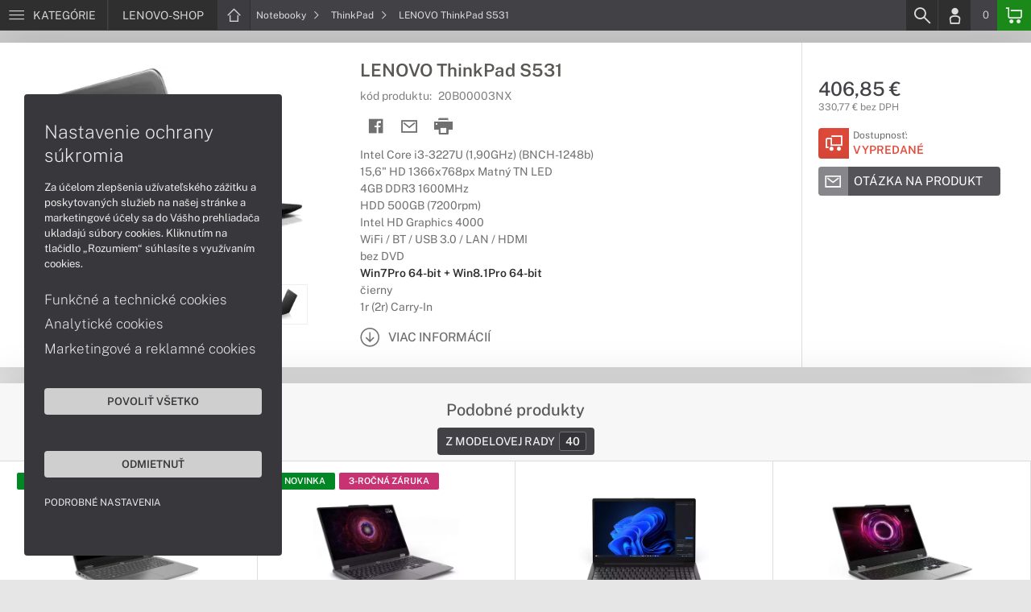

--- FILE ---
content_type: text/html; charset=UTF-8
request_url: https://www.lenovo-shop.sk/produkty/lenovo-thinkpad-s531-20b00003nx
body_size: 9288
content:
<!DOCTYPE html>
<html lang="sk">
<head>
    <meta charset="UTF-8">
    <meta http-equiv="X-UA-Compatible" content="IE=edge">    
    <meta name="viewport" content="width=device-width, initial-scale=1.0">
    <meta name="csrf-param" content="_csrf">
<meta name="csrf-token" content="2KP9uqmZLu8jVWxAEW8iYZGQRwBnaEQiVcUla3Yp6c-68rngwulA10kkL3JnMHM22Mp_QiECcWE6g1cdGGLYvg==">
    <link rel="icon" type="image/x-icon" href="https://img.lenovo-shop.sk/2025/08/145128-lenovo-favicon.png">
    <title>LENOVO ThinkPad S531 (20B00003NX) | LENOVO-SHOP.SK</title>
    <link href="/css/font.css" rel="stylesheet">
    <meta name="description" content="Intel Core i3-3227U (1,90GHz) (BNCH-1248b), 15,6&quot; HD 1366x768px Matný TN LED, 4GB DDR3 1600MHz, HDD 500GB (7200rpm), Intel HD Graphics 4000, WiFi / BT / USB 3.0 / LAN / HDMI, bez DVD, Win7Pro 64-bit + Win8.1Pro 64-bit, čierny, 1r (2r) Carry-In">
<meta name="keywords" content="LENOVO, ThinkPad S531, 20B00003NX">
<meta name="google-site-verification" content="LM-_yx8YjMt_t7Yl2jEPmgLWy2BitCi0IfO7FoAWSRI">
<meta property="og:admins" content="1438818339">
<meta property="og:description" content="Intel Core i3-3227U (1,90GHz) (BNCH-1248b), 15,6&quot; HD 1366x768px Matný TN LED, 4GB DDR3 1600MHz, HDD 500GB (7200rpm), Intel HD Graphics 4000, WiFi / BT / USB 3.0 / LAN / HDMI, bez DVD, Win7Pro 64-bit + Win8.1Pro 64-bit, čierny, 1r (2r) Carry-In">
<meta property="og:email" content="obchod@cmcdata.sk">
<meta property="og:image" content="https://img.lenovo-shop.sk/2016/10/35298-notebook-lenovo-pracovna-stanica-thinkpad-s531-01.png">
<meta property="og:phone_number" content="0905468328">
<meta property="og:site_name" content="LENOVO ThinkPad S531 (20B00003NX)">
<meta property="og:updated_time" content="1768545078">
<meta property="og:title" content="LENOVO ThinkPad S531 (20B00003NX)">
<meta property="og:url" content="https://www.lenovo-shop.sk/produkty/lenovo-thinkpad-s531-20b00003nx">
<meta name="twitter:card" content="summary">
<meta name="twitter:description" content="Intel Core i3-3227U (1,90GHz) (BNCH-1248b), 15,6&quot; HD 1366x768px Matný TN LED, 4GB DDR3 1600MHz, HDD 500GB (7200rpm), Intel HD Graphics 4000, WiFi / BT / USB 3.0 / LAN / HDMI, bez DVD, Win7Pro 64-bit + Win8.1Pro 64-bit, čierny, 1r (2r) Carry-In">
<meta name="twitter:image" content="https://img.lenovo-shop.sk/2016/10/35298-notebook-lenovo-pracovna-stanica-thinkpad-s531-01.png">
<meta name="twitter:title" content="LENOVO ThinkPad S531 (20B00003NX)">
<meta name="twitter:url" content="https://lenovo-shop.sk">
<link href="/assets/style.min.css" rel="stylesheet">
<link href="/assets/product.min.css" rel="stylesheet">
<link href="/assets/productGrid.min.css" rel="stylesheet">
<link href="/assets/commonArticles.min.css" rel="stylesheet">
<link href="/assets/projectArticles.min.css" rel="stylesheet">
<link href="/assets/similarWidget.min.css" rel="stylesheet">
<link href="/assets/project.min.css" rel="stylesheet">
<link href="/assets/common.min.css" rel="stylesheet">


<!-- Google tag (gtag.js) -->
<script async src="https://www.googletagmanager.com/gtag/js?id=G-9B8KE8274S"></script>
<script>
  window.dataLayer = window.dataLayer || [];
  function gtag(){dataLayer.push(arguments);}
  gtag('js', new Date());

  gtag('config', 'G-9B8KE8274S');
</script>

<!-- Global site tag (gtag.js) - Google Analytics -->
<script async src="https://www.googletagmanager.com/gtag/js?id=UA-148618946-6"></script>
<script>
  window.dataLayer = window.dataLayer || [];
  function gtag(){dataLayer.push(arguments);}
  gtag('js', new Date());
  gtag('config', 'UA-148618946-6');
</script>
<!-- Global site tag (gtag.js) - Google Ads: 937666893 -->
<script async src="https://www.googletagmanager.com/gtag/js?id=AW-937666893"></script>
<script>
  window.dataLayer = window.dataLayer || [];
  function gtag(){dataLayer.push(arguments);}
  gtag('js', new Date());
  gtag('config', 'AW-937666893');
</script>

<!-- Google Tag Manager -->
<script>(function(w,d,s,l,i){w[l]=w[l]||[];w[l].push({'gtm.start':
new Date().getTime(),event:'gtm.js'});var f=d.getElementsByTagName(s)[0],
j=d.createElement(s),dl=l!='dataLayer'?'&l='+l:'';j.async=true;j.src=
'https://www.googletagmanager.com/gtm.js?id='+i+dl;f.parentNode.insertBefore(j,f);
})(window,document,'script','dataLayer','GTM-P6XQSSK');</script>
<!-- End Google Tag Manager -->

<!-- Facebook Pixel Code -->
<script>
!function(f,b,e,v,n,t,s)
{if(f.fbq)return;n=f.fbq=function(){n.callMethod?
n.callMethod.apply(n,arguments):n.queue.push(arguments)};
if(!f._fbq)f._fbq=n;n.push=n;n.loaded=!0;n.version='2.0';
n.queue=[];t=b.createElement(e);t.async=!0;
t.src=v;s=b.getElementsByTagName(e)[0];
s.parentNode.insertBefore(t,s)}(window,document,'script',
'https://connect.facebook.net/en_US/fbevents.js');
 fbq('init', '889904954905917'); 
 fbq('track', 'PageView');
</script>
<noscript>
 <img height="1" width="1" 
src="https://www.facebook.com/tr?id=889904954905917&ev=PageView
&noscript=1"/>
</noscript>
<!-- End Facebook Pixel Code -->
<script> gtag('consent', 'default', {'ad_storage': 'denied','analytics_storage': 'denied','ad_user_data':'denied','ad_personalization':'denied'}); </script>    <!--[if IE]>
    <script src="https://cdnjs.cloudflare.com/ajax/libs/html5shiv/3.7.3/html5shiv.min.js"></script>
    <![endif]-->
</head>
<body id="product-basic-page" class="product-main lenovo-shop" >
<noscript><div id="no-javascript"><div id="no-javascriptIntro"><h1>Musíte zmeniť nastavenie vášho prehliadača</h1>

<p>Stránka vyžaduje mať zaputý <strong>JavaScript</strong>. Všetky moderné prehliadače podporujú JavaScript. Bez zapnutého JavaScriptu niektoré funkcie stránky nebudú správne fungovať. Pozrite si: <a href="http://www.google.com/support/bin/answer.py?answer=23852">Ako povoliť JavaScript vo vašom prehliadači</a>.</p></div></div></noscript>
<div id="wrapper">
    
        
     <div id="headerBar">
        <div class="container clearfix">
            <div class="row">
            <ul class="menuCategoryBar">
                <li class="ax-mainMenu itemBarMenu"><a href="javascript:void(0);" class="linkMenu" aria-label="Menu" rel="nofollow"><span class="iconic"></span> <span>Kategórie</span></a></li>
            </ul><!-- /.menuSearchBar -->
            
            <ul id="breadcrumbsMenu" class="breadcrumbs breadcrumbs clearfix"><li class="nav-link-1 subitems"><div class="logoSite"><a href="https://www.lenovo-shop.sk" ><span class="icon icon-home"></span><span>LENOVO-SHOP</span></a></div><ul class="subcrumbs hidden-xs"><li class="nav-link-1"><a href="/kategorie/notebooky-lenovo" > Notebooky  </a></li><li class="nav-link-2"><a href="/kategorie/tablety-lenovo" > Tablety  </a></li><li class="nav-link-3"><a href="/kategorie/smartfony-lenovo" > Smartfóny  </a></li><li class="nav-link-4"><a href="/kategorie/pocitace-lenovo" > Počítače  </a></li><li class="nav-link-5"><a href="/kategorie/pocitace-lenovo-aio" > Počítače AiO  </a></li><li class="nav-link-6"><a href="/kategorie/inteligentna-spolupraca-lenovo-thinksmart" > Inteligentná spolupráca  </a></li><li class="nav-link-7"><a href="/kategorie/monitory-lenovo-thinkvision" > Monitory  </a></li><li class="nav-link-8"><a href="/kategorie/servery-lenovo-thinksystem" > Servery  </a></li><li class="nav-link-9"><a href="/kategorie/diskove-polia-a-nas" > Diskové polia a NAS  </a></li><li class="nav-link-10"><a href="/kategorie/projektory" > Projektory  </a></li><li class="nav-link-11"><a href="/kategorie/interaktivne-displeje-optoma" > Interaktívne displeje  </a></li><li class="nav-link-12"><a href="/kategorie/tlaciarne-multifunkcne-zariadenia" > Tlačiarne a multifunkcie  </a></li><li class="nav-link-13"><a href="/kategorie/prislusenstvo-lenovo" > Príslušenstvo  </a></li><li class="nav-link-14"><a href="/kategorie/herne-prislusenstvo" > Herné príslušenstvo  </a></li><li class="nav-link-15"><a href="/kategorie/zariadenie-kancelarie" > Zariadenie kancelárie  </a></li><li class="nav-link-16"><a href="/kategorie/zalozne-zdroje-cyberpower-1428" > Záložné zdroje  </a></li><li class="nav-link-17"><a href="/kategorie/softver-a-aplikacie" > Softvér  </a></li><li class="nav-link-18"><a href="/kategorie/servisne-sluzby-pre-lenovo" > Servisné služby  </a></li></ul></li><li class="nav-link-2 subitems"><a href="/kategorie/notebooky-lenovo" > Notebooky <span class="icon icon-nav-right"></span></a><ul class="subcrumbs hidden-xs"><li class="nav-link-1"><a href="/kategorie/notebooky-lenovo-s-copilot-pc" > Copilot+ PC  </a></li><li class="nav-link-2"><a href="/kategorie/herne-notebooky-lenovo" > Herné  </a></li><li class="nav-link-3"><a href="/kategorie/notebooky-lenovo-na-bezne-pouzitie" > Bežné použitie  </a></li><li class="nav-link-4"><a href="/kategorie/pracovne-notebooky-lenovo" > Pracovné  </a></li><li class="nav-link-5"><span class="line"></span></li><li class="nav-link-6"><a href="/kategorie/notebooky-lenovo-thinkpad" > ThinkPad  </a></li><li class="nav-link-7"><a href="/kategorie/notebooky-lenovo-thinkbook" > ThinkBook  </a></li><li class="nav-link-8"><a href="/kategorie/notebooky-lenovo-ideapad" > IdeaPad  </a></li><li class="nav-link-9"><a href="/kategorie/loq" > LOQ  </a></li><li class="nav-link-10"><a href="/kategorie/notebooky-lenovo-legion-y" > Legion  </a></li><li class="nav-link-11"><a href="/kategorie/notebooky-lenovo-yoga" > YOGA  </a></li><li class="nav-link-12"><a href="/kategorie/notebooky-lenovo-v-seria" > Lenovo V séria  </a></li><li class="nav-link-13"><span class="line"></span></li><li class="nav-link-14"><a href="/kategorie/rozsirenie-zaruky-pre-notebooky-lenovo" > Rozšírenie záruky  </a></li><li class="nav-link-15"><a href="/kategorie/dokovacie-stanice-replikatory-pre-notebooky-lenovo" > Dokovacie stanice a replikátory  </a></li><li class="nav-link-16"><a href="/kategorie/tasky-batohy-puzdra" > Tašky, batohy a púzdra  </a></li><li class="nav-link-17"><a href="/kategorie/prislusenstvo-pre-notebooky-lenovo" > Príslušenstvo  </a></li></ul></li><li class="nav-link-3 subitems"><a href="/kategorie/notebooky-lenovo-thinkpad" > ThinkPad <span class="icon icon-nav-right"></span></a><ul class="subcrumbs hidden-xs"><li class="nav-link-1"><a href="/kategorie/notebooky-lenovo-thinkpad-e" > séria E  </a></li><li class="nav-link-2"><a href="/kategorie/notebooky-lenovo-thinkpad-l" > séria L  </a></li><li class="nav-link-3"><a href="/kategorie/notebooky-lenovo-thinkpad-t" > séria T  </a></li><li class="nav-link-4"><a href="/kategorie/notebooky-lenovo-thinkpad-x" > séria X  </a></li><li class="nav-link-5"><a href="/kategorie/notebooky-lenovo-thinkpad-p" > séria P  </a></li><li class="nav-link-6"><a href="/kategorie/notebooky-lenovo-thinkpad-z" > séria Z  </a></li></ul></li><li class="hidden-xs"><span class="onlyText">LENOVO ThinkPad S531</span></li></ul>
            <ul class="menuUserBar">
                               
                                <li class="ax-searchbar itemBarMenu"><a href="/search" aria-label="Search" rel="nofollow" class="linkSearch"><span class="iconic"></span></a></li>
                                
                                <li class="userProfile clearfix ">
                                            <a href="/login" class="userIcon" aria-label="Login" rel="nofollow"><span class="iconic"></span></a>
                                        </li>
                                
                                

                                
                <li class="userCurrency hidden-sm hidden-xs">
                    <span class="currency"></span>
                                            <span class="price ax-basketTotal">0</span>
                </li>
                
                <li class="userBasket clearfix">
                    <a href="/checkout/basket" class="basket" aria-label="Basket" rel="nofollow" title="0150"><span class="iconic"></span> 
                                            </a>
                                    </li>
                            </ul>
            </div> <!-- /.row -->
        </div><!-- /.container -->
    </div><!-- /#headerBar --> 

    <div id="main" class="content"><div class="pagePanels">
    <div id="productDetail" class="pagePanel" data-id="5820">
        <div class="pageTop"> <ul id="breadcrumbsMenuMobile" class="breadcrumbs breadcrumbsMobile clearfix"><li class="nav-link-1 subitems"><a href="https://www.lenovo-shop.sk" class="logoShopMobile" > LENOVO-SHOP <span class="icon icon-nav-right"></span></a></li></li><li class="nav-link-2 subitems"><a href="/kategorie/notebooky-lenovo" > Notebooky <span class="icon icon-nav-right"></span></a></li><li class="nav-link-3 subitems"><a href="/kategorie/notebooky-lenovo-thinkpad" > ThinkPad <span class="icon icon-nav-right"></span></a></li><li class="hidden-xs"><span class="onlyText">LENOVO ThinkPad S531</span></li></ul> </div>
        <div class="pageContent">
        <div class="pagePanelContent container">
            <div class="row">
            <div class="detailInfo clearfix">
                <div class="productImage gallerySlides col-lg-4 col-md-4 col-sm-12 col-xs-12">
                    
                    <div class="imageIconFlagWrapp">
                                            </div>

                    <div class="slidesControl">
                                                    <a href="javascript:void(0);" data-modal="5820" title="LENOVO ThinkPad S531">
                                <picture><source srcset="https://img.lenovo-shop.sk/S/2016/10/35298-notebook-lenovo-pracovna-stanica-thinkpad-s531-01.webp" type="image/webp"><source srcset="https://img.lenovo-shop.sk/S/2016/10/35298-notebook-lenovo-pracovna-stanica-thinkpad-s531-01.png" type="image/png"><img src="https://img.lenovo-shop.sk/S/2016/10/35298-notebook-lenovo-pracovna-stanica-thinkpad-s531-01.png"  alt="LENOVO ThinkPad S531" class="imgContain" loading="lazy"></picture>                            </a>
                                                    <a href="javascript:void(0);" data-modal="5820" title="LENOVO ThinkPad S531">
                                <picture><source srcset="https://img.lenovo-shop.sk/S/2016/10/35299-notebook-lenovo-pracovna-stanica-thinkpad-s531-02.webp" type="image/webp"><source srcset="https://img.lenovo-shop.sk/S/2016/10/35299-notebook-lenovo-pracovna-stanica-thinkpad-s531-02.png" type="image/png"><img src="https://img.lenovo-shop.sk/S/2016/10/35299-notebook-lenovo-pracovna-stanica-thinkpad-s531-02.png"  alt="LENOVO ThinkPad S531" class="imgContain" loading="lazy"></picture>                            </a>
                                                    <a href="javascript:void(0);" data-modal="5820" title="LENOVO ThinkPad S531">
                                <picture><source srcset="https://img.lenovo-shop.sk/S/2016/10/35300-notebook-lenovo-pracovna-stanica-thinkpad-s531-03.webp" type="image/webp"><source srcset="https://img.lenovo-shop.sk/S/2016/10/35300-notebook-lenovo-pracovna-stanica-thinkpad-s531-03.png" type="image/png"><img src="https://img.lenovo-shop.sk/S/2016/10/35300-notebook-lenovo-pracovna-stanica-thinkpad-s531-03.png"  alt="LENOVO ThinkPad S531" class="imgContain" loading="lazy"></picture>                            </a>
                                                    <a href="javascript:void(0);" data-modal="5820" title="LENOVO ThinkPad S531">
                                <picture><source srcset="https://img.lenovo-shop.sk/S/2016/10/35301-notebook-lenovo-pracovna-stanica-thinkpad-s531-04.webp" type="image/webp"><source srcset="https://img.lenovo-shop.sk/S/2016/10/35301-notebook-lenovo-pracovna-stanica-thinkpad-s531-04.png" type="image/png"><img src="https://img.lenovo-shop.sk/S/2016/10/35301-notebook-lenovo-pracovna-stanica-thinkpad-s531-04.png"  alt="LENOVO ThinkPad S531" class="imgContain" loading="lazy"></picture>                            </a>
                                            </div>
                    
                    <ul class="productGallery slideItems">
                                                    <li>
                                <a href="#" data-modal="5820" title="LENOVO ThinkPad S531" class="slideItem">
                                    <picture><source srcset="https://img.lenovo-shop.sk/XS/2016/10/35298-notebook-lenovo-pracovna-stanica-thinkpad-s531-01.webp" type="image/webp"><source srcset="https://img.lenovo-shop.sk/XS/2016/10/35298-notebook-lenovo-pracovna-stanica-thinkpad-s531-01.png" type="image/png"><img src="https://img.lenovo-shop.sk/XS/2016/10/35298-notebook-lenovo-pracovna-stanica-thinkpad-s531-01.png"  alt="LENOVO ThinkPad S531" class="imgContain" loading="lazy"></picture>                                </a>
                            </li>
                                                    <li>
                                <a href="#" data-modal="5820" title="LENOVO ThinkPad S531" class="slideItem">
                                    <picture><source srcset="https://img.lenovo-shop.sk/XS/2016/10/35299-notebook-lenovo-pracovna-stanica-thinkpad-s531-02.webp" type="image/webp"><source srcset="https://img.lenovo-shop.sk/XS/2016/10/35299-notebook-lenovo-pracovna-stanica-thinkpad-s531-02.png" type="image/png"><img src="https://img.lenovo-shop.sk/XS/2016/10/35299-notebook-lenovo-pracovna-stanica-thinkpad-s531-02.png"  alt="LENOVO ThinkPad S531" class="imgContain" loading="lazy"></picture>                                </a>
                            </li>
                                                    <li>
                                <a href="#" data-modal="5820" title="LENOVO ThinkPad S531" class="slideItem">
                                    <picture><source srcset="https://img.lenovo-shop.sk/XS/2016/10/35300-notebook-lenovo-pracovna-stanica-thinkpad-s531-03.webp" type="image/webp"><source srcset="https://img.lenovo-shop.sk/XS/2016/10/35300-notebook-lenovo-pracovna-stanica-thinkpad-s531-03.png" type="image/png"><img src="https://img.lenovo-shop.sk/XS/2016/10/35300-notebook-lenovo-pracovna-stanica-thinkpad-s531-03.png"  alt="LENOVO ThinkPad S531" class="imgContain" loading="lazy"></picture>                                </a>
                            </li>
                                                    <li>
                                <a href="#" data-modal="5820" title="LENOVO ThinkPad S531" class="slideItem">
                                    <picture><source srcset="https://img.lenovo-shop.sk/XS/2016/10/35301-notebook-lenovo-pracovna-stanica-thinkpad-s531-04.webp" type="image/webp"><source srcset="https://img.lenovo-shop.sk/XS/2016/10/35301-notebook-lenovo-pracovna-stanica-thinkpad-s531-04.png" type="image/png"><img src="https://img.lenovo-shop.sk/XS/2016/10/35301-notebook-lenovo-pracovna-stanica-thinkpad-s531-04.png"  alt="LENOVO ThinkPad S531" class="imgContain" loading="lazy"></picture>                                </a>
                            </li>
                                                
                                                
                    </ul>
                    
                </div><!--/.productImage -->

                <div class="productContentWrapp col-lg-8 col-md-8 col-sm-12 col-xs-12 ">
                    <div class="productContent col-lg-8 col-md-7 col-sm-6 col-xs-12 clearfix">          
                        
                        
<!-- /.productTags -->
                
                        <div class="productTitle"><h1><span> LENOVO ThinkPad S531 </span></h1></div>
                        <div class="productCode">kód produktu: <span class="ax-copy">20B00003NX</span></div>
                        
                        <div class="productActionMenu">
                                                                         
                                <a id="facebookSocial" data-url="https://www.lenovo-shop.sk/produkty/lenovo-thinkpad-s531-20b00003nx" data-text="" data-type="facebook" title="Facebook" data-tooltip="bottom"class="socialShare iconAction" rel="nofollow">
                                    <span class="iconic"></span></a>
                                                                
                                                                                    
                                                            <a href="/product/sendmail?id=5820" aria-label="Send mail" title="Poslať emailom" data-tooltip="bottom" class="iconAction ax-loadModal" data-modal="sendMailFrom" data-product="5820" rel="nofollow" data-width="550"><span class="icon icon-mail"></span></a>
                            
                            <a href="javascript:window.print();" class="btnProductPrint iconAction" rel="nofollow"><span class="iconic"></span></a>
                        
                        </div><!--/.productActionMenu -->
                        
                       
                        <div class="productDescription">
                                                        <ul><li>Intel Core i3-3227U (1,90GHz) (BNCH-1248b)</li><li>15,6" HD 1366x768px Matný TN LED</li><li>4GB DDR3 1600MHz</li><li>HDD 500GB (7200rpm)</li><li>Intel HD Graphics 4000</li><li>WiFi / BT / USB 3.0 / LAN / HDMI</li><li>bez DVD</li><li><span class="fw-600 c-47-47-47">Win7Pro 64-bit + Win8.1Pro 64-bit</span></li><li>čierny</li><li>1r (2r) Carry-In</li></ul>                            
                              
                                <a href="#productDescription" class="btn btn-icon-txt btnMoreDetail scroll">
                                    <span class="iconic"></span><span>Viac informácií</span></a>
                                                    </div><!--/.productDescription -->                         
                    </div> <!--/.productContent -->

                <div class="productBasket col-lg-4 col-md-5 col-sm-6 col-xs-12">
                    <div class="oldPrice">
                                            </div>
                    <div class="price">406,85 €</div>
                    <div class="rawPrice">330,77 € bez DPH</div>
                    
                    <div class="wrappBasket">

                                        </div>

                    
                    <div class="wrappStock">
                        <div class="btn btn-icon-square-txt btnSquareStock status03">
                            <span class="iconic hidden-xs"></span>
                            <div class="txt">Dostupnosť: <br/><span>Vypredané</span>
                            </div>
                        </div>                        
                    </div>

                                            <div class="productDetailFAQ">
                                                            <a class="ax-loadModal btn btn-basic-icon-txt" href="content/331/modal?entity=products&id_entity=5820" rel="nofollow"><span class="iconic icon-mail"></span><span>Otázka na produkt</span></a><br><br>
                                                    </div>
                    
                                    </div><!--/.productContent -->
                </div> <!--/.productContentWrapp -->
            </div> <!-- /.detailInfo -->

                    </div> <!-- /.row -->
        </div> <!-- /.pagePanelContent.container -->
        </div>
    </div> <!-- /#productDetail -->

        
        <div class="pagePanel">
        <div class="pageContent"> <div class="pagePanelContent container"> <div class="row"> <div id="block_similar" class="block blockPanel blockSimilar" data-url="/product" data-id="5820"> 
    <div class="container"><div class="row">
        <div class="blockTitle">         
                        <h2 class="text-center"><strong>Podobné produkty</strong></h2>   
                        <ul class="blockMenuLinks">
          

                <li><a href="#" data-tab="2"  >Z modelovej rady<span><strong>40</strong></span></a></li>
            
</ul>            <div class="load-process"></div>
        </div><!-- /.blockTitle -->     
        <div class="blockContent clearfix ax-loadPanelContent"><div class="blockItem col-lg-3 col-md-4 col-sm-6 col-xs-12">
    <div class="product">
        <div class="productImage">

            <div class="productTags"><a href="https://www.lenovo-shop.sk/zaradenie-produktov/novinky-lenovo"  title="Všetky nové produkty" style="color:#ffffff;background-color:#018723;" class="tag">NOVINKA</a></div>
  
            <div class="imageIconFlagWrapp"><div class="imageIconFlag"></div></div>

                <div class="miniGallery"> 
                    <div class="slideNavPrev"><span class="icon icon-nav-left"></div>
                    <div class="preview">
                        <a href="https://www.lenovo-shop.sk/produkty/lenovo-loq-essential-15irx11-luna-grey-83sc003hck">
                                                                                    <picture><source srcset="https://img.lenovo-shop.sk/S/2025/08/145347-notebook-lenovo-loq-essential-15-luna-grey-01.webp" type="image/webp"><source srcset="https://img.lenovo-shop.sk/S/2025/08/145347-notebook-lenovo-loq-essential-15-luna-grey-01.jpg" type="image/jpg"><img src="https://img.lenovo-shop.sk/S/2025/08/145347-notebook-lenovo-loq-essential-15-luna-grey-01.jpg"  alt="LENOVO LOQ Essential 15IRX11 Luna Grey" loading="lazy"></picture>                                                            <picture><source srcset="https://img.lenovo-shop.sk/S/2025/08/145348-notebook-lenovo-loq-essential-15-luna-grey-02.webp" type="image/webp"><source srcset="https://img.lenovo-shop.sk/S/2025/08/145348-notebook-lenovo-loq-essential-15-luna-grey-02.jpg" type="image/jpg"><img src="https://img.lenovo-shop.sk/S/2025/08/145348-notebook-lenovo-loq-essential-15-luna-grey-02.jpg"  alt="LENOVO LOQ Essential 15IRX11 Luna Grey" loading="lazy"></picture>                                                            <picture><source srcset="https://img.lenovo-shop.sk/S/2025/08/145349-notebook-lenovo-loq-essential-15-luna-grey-03.webp" type="image/webp"><source srcset="https://img.lenovo-shop.sk/S/2025/08/145349-notebook-lenovo-loq-essential-15-luna-grey-03.jpg" type="image/jpg"><img src="https://img.lenovo-shop.sk/S/2025/08/145349-notebook-lenovo-loq-essential-15-luna-grey-03.jpg"  alt="LENOVO LOQ Essential 15IRX11 Luna Grey" loading="lazy"></picture>                                                            <picture><source srcset="https://img.lenovo-shop.sk/S/2025/08/145350-notebook-lenovo-loq-essential-15-luna-grey-04.webp" type="image/webp"><source srcset="https://img.lenovo-shop.sk/S/2025/08/145350-notebook-lenovo-loq-essential-15-luna-grey-04.jpg" type="image/jpg"><img src="https://img.lenovo-shop.sk/S/2025/08/145350-notebook-lenovo-loq-essential-15-luna-grey-04.jpg"  alt="LENOVO LOQ Essential 15IRX11 Luna Grey" loading="lazy"></picture>                                                            <picture><source srcset="https://img.lenovo-shop.sk/S/2025/08/145351-notebook-lenovo-loq-essential-15-luna-grey-05.webp" type="image/webp"><source srcset="https://img.lenovo-shop.sk/S/2025/08/145351-notebook-lenovo-loq-essential-15-luna-grey-05.jpg" type="image/jpg"><img src="https://img.lenovo-shop.sk/S/2025/08/145351-notebook-lenovo-loq-essential-15-luna-grey-05.jpg"  alt="LENOVO LOQ Essential 15IRX11 Luna Grey" loading="lazy"></picture>                                                            <picture><source srcset="https://img.lenovo-shop.sk/S/2025/08/145352-notebook-lenovo-loq-essential-15-luna-grey-06.webp" type="image/webp"><source srcset="https://img.lenovo-shop.sk/S/2025/08/145352-notebook-lenovo-loq-essential-15-luna-grey-06.jpg" type="image/jpg"><img src="https://img.lenovo-shop.sk/S/2025/08/145352-notebook-lenovo-loq-essential-15-luna-grey-06.jpg"  alt="LENOVO LOQ Essential 15IRX11 Luna Grey" loading="lazy"></picture>                                                            <picture><source srcset="https://img.lenovo-shop.sk/S/2025/08/145353-notebook-lenovo-loq-essential-15-luna-grey-07.webp" type="image/webp"><source srcset="https://img.lenovo-shop.sk/S/2025/08/145353-notebook-lenovo-loq-essential-15-luna-grey-07.jpg" type="image/jpg"><img src="https://img.lenovo-shop.sk/S/2025/08/145353-notebook-lenovo-loq-essential-15-luna-grey-07.jpg"  alt="LENOVO LOQ Essential 15IRX11 Luna Grey" loading="lazy"></picture>                                                                            </a>
                    </div>
                    <div class="slideNavNext"><span class="icon icon-nav-right"></span></div>
                </div> 
        </div>
        
        <div>
            <div class="productContent">
            <a href="https://www.lenovo-shop.sk/produkty/lenovo-loq-essential-15irx11-luna-grey-83sc003hck" class="productTitle" title="LENOVO LOQ Essential 15IRX11 Luna Grey"><strong>LENOVO LOQ Essential 15IRX11 Luna Grey</strong></a>
            
            <div class="description">
                <div class="productCode">kód produktu: <span class="ax-copy">83SC003HCK</span></div>
                 
                Intel Core i5-13450HX / 15,6" FHD IPS 300nits / 16GB DDR5 / M.2 PCIe SSD 1000GB / nVidia RTX 5050 8GB / Win11H 64-bit / 2r (2r) Carry-In            </div>

                        </div>

            <div class="wrappStock">
                 <div class="btn btn-icon-square-txt btnSquareStock status01">
                    <!-- <span class="iconic"></span> -->
                    <div class="txt"> <span>Na sklade</span></div>
                </div>                
            </div>
          
        

            <div class="priceBlock clearfix">

                <div class="pull-left priceWrapp">
                    <div class="oldPrice">
                                        </div>
                    <span class="price">1 029,00 €</span>
                    <div class="rawPrice">836,59 € bez DPH</div>
                </div>   
                                 <div class="pull-right btnBasketSquareBlock">
                    <a href="#" class="iconAction ax-addBasket btnBasketSquare" data-pid="61057">
                    <span class="iconic"></span></a>
                </div>
                 

            </div>
        </div>  
        
    </div><!--/.product -->
</div>
<div class="blockItem col-lg-3 col-md-4 col-sm-6 col-xs-12">
    <div class="product">
        <div class="productImage">

            <div class="productTags"><a href="https://www.lenovo-shop.sk/zaradenie-produktov/novinky-lenovo"  title="Všetky nové produkty" style="color:#ffffff;background-color:#018723;" class="tag">NOVINKA</a><a href="https://www.lenovo-shop.sk/clanky/3-rocna-zaruka-od-lenova-zadarmo-k-ntb"  title="3-ročná záruka Carry-In od Lenova zadarmo s nutnosťou registrácie!" style="color:#ffffff;background-color:#c83273;" class="tag">3-ročná záruka</a></div>
  
            <div class="imageIconFlagWrapp"><div class="imageIconFlag"><div class="productSectionFlag "><a href="https://www.lenovo-shop.sk/clanky/3-rocna-zaruka-od-lenova-zadarmo-k-ntb" title="3-ročná záruka Carry-In od Lenova zadarmo s nutnosťou registrácie!" class="iconInfo" style="color:;background-color:;opacity:1.00;background-image: url('https://img.lenovo-shop.sk/2022/11/117314-3-roky-zaruka-logo.png');background-repeat: no-repeat;background-size: contain;"><span class="icon removeImageSystem"></span></a></div></div></div>

                <div class="miniGallery"> 
                    <div class="slideNavPrev"><span class="icon icon-nav-left"></div>
                    <div class="preview">
                        <a href="https://www.lenovo-shop.sk/produkty/lenovo-loq-15arp9-luna-grey-83jc00lack">
                                                                                    <picture><source srcset="https://img.lenovo-shop.sk/S/2024/08/137796-herny-notebook-lenovo-loq-15arp9-luna-grey-01.webp" type="image/webp"><source srcset="https://img.lenovo-shop.sk/S/2024/08/137796-herny-notebook-lenovo-loq-15arp9-luna-grey-01.jpg" type="image/jpg"><img src="https://img.lenovo-shop.sk/S/2024/08/137796-herny-notebook-lenovo-loq-15arp9-luna-grey-01.jpg"  alt="LENOVO LOQ 15ARP9 Luna Grey" loading="lazy"></picture>                                                            <picture><source srcset="https://img.lenovo-shop.sk/S/2024/08/137797-herny-notebook-lenovo-loq-15arp9-luna-grey-02.webp" type="image/webp"><source srcset="https://img.lenovo-shop.sk/S/2024/08/137797-herny-notebook-lenovo-loq-15arp9-luna-grey-02.jpg" type="image/jpg"><img src="https://img.lenovo-shop.sk/S/2024/08/137797-herny-notebook-lenovo-loq-15arp9-luna-grey-02.jpg"  alt="LENOVO LOQ 15ARP9 Luna Grey" loading="lazy"></picture>                                                            <picture><source srcset="https://img.lenovo-shop.sk/S/2024/08/137798-herny-notebook-lenovo-loq-15arp9-luna-grey-03.webp" type="image/webp"><source srcset="https://img.lenovo-shop.sk/S/2024/08/137798-herny-notebook-lenovo-loq-15arp9-luna-grey-03.jpg" type="image/jpg"><img src="https://img.lenovo-shop.sk/S/2024/08/137798-herny-notebook-lenovo-loq-15arp9-luna-grey-03.jpg"  alt="LENOVO LOQ 15ARP9 Luna Grey" loading="lazy"></picture>                                                            <picture><source srcset="https://img.lenovo-shop.sk/S/2024/08/137799-herny-notebook-lenovo-loq-15arp9-luna-grey-04.webp" type="image/webp"><source srcset="https://img.lenovo-shop.sk/S/2024/08/137799-herny-notebook-lenovo-loq-15arp9-luna-grey-04.jpg" type="image/jpg"><img src="https://img.lenovo-shop.sk/S/2024/08/137799-herny-notebook-lenovo-loq-15arp9-luna-grey-04.jpg"  alt="LENOVO LOQ 15ARP9 Luna Grey" loading="lazy"></picture>                                                            <picture><source srcset="https://img.lenovo-shop.sk/S/2024/08/137800-herny-notebook-lenovo-loq-15arp9-luna-grey-05.webp" type="image/webp"><source srcset="https://img.lenovo-shop.sk/S/2024/08/137800-herny-notebook-lenovo-loq-15arp9-luna-grey-05.jpg" type="image/jpg"><img src="https://img.lenovo-shop.sk/S/2024/08/137800-herny-notebook-lenovo-loq-15arp9-luna-grey-05.jpg"  alt="LENOVO LOQ 15ARP9 Luna Grey" loading="lazy"></picture>                                                            <picture><source srcset="https://img.lenovo-shop.sk/S/2024/08/137801-herny-notebook-lenovo-loq-15arp9-luna-grey-06.webp" type="image/webp"><source srcset="https://img.lenovo-shop.sk/S/2024/08/137801-herny-notebook-lenovo-loq-15arp9-luna-grey-06.jpg" type="image/jpg"><img src="https://img.lenovo-shop.sk/S/2024/08/137801-herny-notebook-lenovo-loq-15arp9-luna-grey-06.jpg"  alt="LENOVO LOQ 15ARP9 Luna Grey" loading="lazy"></picture>                                                            <picture><source srcset="https://img.lenovo-shop.sk/S/2024/08/137802-herny-notebook-lenovo-loq-15arp9-luna-grey-07.webp" type="image/webp"><source srcset="https://img.lenovo-shop.sk/S/2024/08/137802-herny-notebook-lenovo-loq-15arp9-luna-grey-07.jpg" type="image/jpg"><img src="https://img.lenovo-shop.sk/S/2024/08/137802-herny-notebook-lenovo-loq-15arp9-luna-grey-07.jpg"  alt="LENOVO LOQ 15ARP9 Luna Grey" loading="lazy"></picture>                                                            <picture><source srcset="https://img.lenovo-shop.sk/S/2024/08/137803-herny-notebook-lenovo-loq-15arp9-luna-grey-08.webp" type="image/webp"><source srcset="https://img.lenovo-shop.sk/S/2024/08/137803-herny-notebook-lenovo-loq-15arp9-luna-grey-08.jpg" type="image/jpg"><img src="https://img.lenovo-shop.sk/S/2024/08/137803-herny-notebook-lenovo-loq-15arp9-luna-grey-08.jpg"  alt="LENOVO LOQ 15ARP9 Luna Grey" loading="lazy"></picture>                                                                            </a>
                    </div>
                    <div class="slideNavNext"><span class="icon icon-nav-right"></span></div>
                </div> 
        </div>
        
        <div>
            <div class="productContent">
            <a href="https://www.lenovo-shop.sk/produkty/lenovo-loq-15arp9-luna-grey-83jc00lack" class="productTitle" title="LENOVO LOQ 15ARP9 Luna Grey"><strong>LENOVO LOQ 15ARP9 Luna Grey</strong></a>
            
            <div class="description">
                <div class="productCode">kód produktu: <span class="ax-copy">83JC00LACK</span></div>
                 
                AMD Ryzen 7 7435HS / 15,6" FHD IPS 300nits / 24GB DDR5 / M.2 PCIe SSD 1000GB / nVidia RTX 4050 6GB / Win11H 64-bit / 2r (2r) Carry-In            </div>

                        </div>

            <div class="wrappStock">
                 <div class="btn btn-icon-square-txt btnSquareStock status01">
                    <!-- <span class="iconic"></span> -->
                    <div class="txt"> <span>Na sklade</span></div>
                </div>                
            </div>
          
        

            <div class="priceBlock clearfix">

                <div class="pull-left priceWrapp">
                    <div class="oldPrice">
                                        </div>
                    <span class="price">1 136,60 €</span>
                    <div class="rawPrice">924,07 € bez DPH</div>
                </div>   
                                 <div class="pull-right btnBasketSquareBlock">
                    <a href="#" class="iconAction ax-addBasket btnBasketSquare" data-pid="61056">
                    <span class="iconic"></span></a>
                </div>
                 

            </div>
        </div>  
        
    </div><!--/.product -->
</div>
<div class="blockItem col-lg-3 col-md-4 col-sm-6 col-xs-12">
    <div class="product">
        <div class="productImage">

            <div class="productTags"></div>
  
            <div class="imageIconFlagWrapp"><div class="imageIconFlag"></div></div>

                <div class="miniGallery"> 
                    <div class="slideNavPrev"><span class="icon icon-nav-left"></div>
                    <div class="preview">
                        <a href="https://www.lenovo-shop.sk/produkty/lenovo-v15-g5-83gw00b7ck">
                                                                                    <picture><source srcset="https://img.lenovo-shop.sk/S/2024/08/137770-notebook-lenovo-v15-g5-01.webp" type="image/webp"><source srcset="https://img.lenovo-shop.sk/S/2024/08/137770-notebook-lenovo-v15-g5-01.jpg" type="image/jpg"><img src="https://img.lenovo-shop.sk/S/2024/08/137770-notebook-lenovo-v15-g5-01.jpg"  alt="LENOVO V15 G5" loading="lazy"></picture>                                                            <picture><source srcset="https://img.lenovo-shop.sk/S/2024/08/137771-notebook-lenovo-v15-g5-02.webp" type="image/webp"><source srcset="https://img.lenovo-shop.sk/S/2024/08/137771-notebook-lenovo-v15-g5-02.jpg" type="image/jpg"><img src="https://img.lenovo-shop.sk/S/2024/08/137771-notebook-lenovo-v15-g5-02.jpg"  alt="LENOVO V15 G5" loading="lazy"></picture>                                                            <picture><source srcset="https://img.lenovo-shop.sk/S/2024/08/137772-notebook-lenovo-v15-g5-03.webp" type="image/webp"><source srcset="https://img.lenovo-shop.sk/S/2024/08/137772-notebook-lenovo-v15-g5-03.jpg" type="image/jpg"><img src="https://img.lenovo-shop.sk/S/2024/08/137772-notebook-lenovo-v15-g5-03.jpg"  alt="LENOVO V15 G5" loading="lazy"></picture>                                                            <picture><source srcset="https://img.lenovo-shop.sk/S/2024/08/137774-notebook-lenovo-v15-g5-05.webp" type="image/webp"><source srcset="https://img.lenovo-shop.sk/S/2024/08/137774-notebook-lenovo-v15-g5-05.jpg" type="image/jpg"><img src="https://img.lenovo-shop.sk/S/2024/08/137774-notebook-lenovo-v15-g5-05.jpg"  alt="LENOVO V15 G5" loading="lazy"></picture>                                                            <picture><source srcset="https://img.lenovo-shop.sk/S/2024/10/139583-notebook-lenovo-v15-g5-07.webp" type="image/webp"><source srcset="https://img.lenovo-shop.sk/S/2024/10/139583-notebook-lenovo-v15-g5-07.jpg" type="image/jpg"><img src="https://img.lenovo-shop.sk/S/2024/10/139583-notebook-lenovo-v15-g5-07.jpg"  alt="LENOVO V15 G5" loading="lazy"></picture>                                                            <picture><source srcset="https://img.lenovo-shop.sk/S/2024/10/139582-notebook-lenovo-v15-g5-08.webp" type="image/webp"><source srcset="https://img.lenovo-shop.sk/S/2024/10/139582-notebook-lenovo-v15-g5-08.jpg" type="image/jpg"><img src="https://img.lenovo-shop.sk/S/2024/10/139582-notebook-lenovo-v15-g5-08.jpg"  alt="LENOVO V15 G5" loading="lazy"></picture>                                                                            </a>
                    </div>
                    <div class="slideNavNext"><span class="icon icon-nav-right"></span></div>
                </div> 
        </div>
        
        <div>
            <div class="productContent">
            <a href="https://www.lenovo-shop.sk/produkty/lenovo-v15-g5-83gw00b7ck" class="productTitle" title="LENOVO V15 G5"><strong>LENOVO V15 G5</strong></a>
            
            <div class="description">
                <div class="productCode">kód produktu: <span class="ax-copy">83GW00B7CK</span></div>
                 
                Intel Core 3 100U / 15,6" FHD TN 250nits / 8GB DDR5 / M.2 PCIe SSD 512GB / Intel Graphics / Win11H 64-bit / 2r (2r) Carry-In            </div>

                        </div>

            <div class="wrappStock">
                 <div class="btn btn-icon-square-txt btnSquareStock status01">
                    <!-- <span class="iconic"></span> -->
                    <div class="txt"> <span>Na sklade</span></div>
                </div>                
            </div>
          
        

            <div class="priceBlock clearfix">

                <div class="pull-left priceWrapp">
                    <div class="oldPrice">
                                        </div>
                    <span class="price">450,10 €</span>
                    <div class="rawPrice">365,94 € bez DPH</div>
                </div>   
                                 <div class="pull-right btnBasketSquareBlock">
                    <a href="#" class="iconAction ax-addBasket btnBasketSquare" data-pid="60903">
                    <span class="iconic"></span></a>
                </div>
                 

            </div>
        </div>  
        
    </div><!--/.product -->
</div>
<div class="blockItem col-lg-3 col-md-4 col-sm-6 col-xs-12">
    <div class="product">
        <div class="productImage">

            <div class="productTags"></div>
  
            <div class="imageIconFlagWrapp"><div class="imageIconFlag"></div></div>

                <div class="miniGallery"> 
                    <div class="slideNavPrev"><span class="icon icon-nav-left"></div>
                    <div class="preview">
                        <a href="https://www.lenovo-shop.sk/produkty/lenovo-loq-15ahp10-luna-grey-83jg009gck">
                                                                                    <picture><source srcset="https://img.lenovo-shop.sk/S/2025/10/146098-herny-notebook-lenovo-loq-15-01.webp" type="image/webp"><source srcset="https://img.lenovo-shop.sk/S/2025/10/146098-herny-notebook-lenovo-loq-15-01.jpg" type="image/jpg"><img src="https://img.lenovo-shop.sk/S/2025/10/146098-herny-notebook-lenovo-loq-15-01.jpg"  alt="LENOVO LOQ 15AHP10 Luna Grey" loading="lazy"></picture>                                                            <picture><source srcset="https://img.lenovo-shop.sk/S/2025/10/146099-herny-notebook-lenovo-loq-15-02.webp" type="image/webp"><source srcset="https://img.lenovo-shop.sk/S/2025/10/146099-herny-notebook-lenovo-loq-15-02.jpg" type="image/jpg"><img src="https://img.lenovo-shop.sk/S/2025/10/146099-herny-notebook-lenovo-loq-15-02.jpg"  alt="LENOVO LOQ 15AHP10 Luna Grey" loading="lazy"></picture>                                                            <picture><source srcset="https://img.lenovo-shop.sk/S/2025/10/146100-herny-notebook-lenovo-loq-15-03.webp" type="image/webp"><source srcset="https://img.lenovo-shop.sk/S/2025/10/146100-herny-notebook-lenovo-loq-15-03.jpg" type="image/jpg"><img src="https://img.lenovo-shop.sk/S/2025/10/146100-herny-notebook-lenovo-loq-15-03.jpg"  alt="LENOVO LOQ 15AHP10 Luna Grey" loading="lazy"></picture>                                                            <picture><source srcset="https://img.lenovo-shop.sk/S/2025/10/146101-herny-notebook-lenovo-loq-15-04.webp" type="image/webp"><source srcset="https://img.lenovo-shop.sk/S/2025/10/146101-herny-notebook-lenovo-loq-15-04.jpg" type="image/jpg"><img src="https://img.lenovo-shop.sk/S/2025/10/146101-herny-notebook-lenovo-loq-15-04.jpg"  alt="LENOVO LOQ 15AHP10 Luna Grey" loading="lazy"></picture>                                                            <picture><source srcset="https://img.lenovo-shop.sk/S/2025/10/146102-herny-notebook-lenovo-loq-15-05.webp" type="image/webp"><source srcset="https://img.lenovo-shop.sk/S/2025/10/146102-herny-notebook-lenovo-loq-15-05.jpg" type="image/jpg"><img src="https://img.lenovo-shop.sk/S/2025/10/146102-herny-notebook-lenovo-loq-15-05.jpg"  alt="LENOVO LOQ 15AHP10 Luna Grey" loading="lazy"></picture>                                                            <picture><source srcset="https://img.lenovo-shop.sk/S/2025/10/146103-herny-notebook-lenovo-loq-15-06.webp" type="image/webp"><source srcset="https://img.lenovo-shop.sk/S/2025/10/146103-herny-notebook-lenovo-loq-15-06.jpg" type="image/jpg"><img src="https://img.lenovo-shop.sk/S/2025/10/146103-herny-notebook-lenovo-loq-15-06.jpg"  alt="LENOVO LOQ 15AHP10 Luna Grey" loading="lazy"></picture>                                                            <picture><source srcset="https://img.lenovo-shop.sk/S/2025/10/146104-herny-notebook-lenovo-loq-15-07.webp" type="image/webp"><source srcset="https://img.lenovo-shop.sk/S/2025/10/146104-herny-notebook-lenovo-loq-15-07.jpg" type="image/jpg"><img src="https://img.lenovo-shop.sk/S/2025/10/146104-herny-notebook-lenovo-loq-15-07.jpg"  alt="LENOVO LOQ 15AHP10 Luna Grey" loading="lazy"></picture>                                                                            </a>
                    </div>
                    <div class="slideNavNext"><span class="icon icon-nav-right"></span></div>
                </div> 
        </div>
        
        <div>
            <div class="productContent">
            <a href="https://www.lenovo-shop.sk/produkty/lenovo-loq-15ahp10-luna-grey-83jg009gck" class="productTitle" title="LENOVO LOQ 15AHP10 Luna Grey"><strong>LENOVO LOQ 15AHP10 Luna Grey</strong></a>
            
            <div class="description">
                <div class="productCode">kód produktu: <span class="ax-copy">83JG009GCK</span></div>
                 
                AMD Ryzen 5 220 / AMD Ryzen AI / 15,6" FHD IPS 300nits / 16GB DDR5 / M.2 PCIe SSD 1000GB / nVidia RTX 5050 8GB / Win11H 64-bit / 2r (2r) Carry-In            </div>

                        </div>

            <div class="wrappStock">
                 <div class="btn btn-icon-square-txt btnSquareStock status01">
                    <!-- <span class="iconic"></span> -->
                    <div class="txt"> <span>Na sklade</span></div>
                </div>                
            </div>
          
        

            <div class="priceBlock clearfix">

                <div class="pull-left priceWrapp">
                    <div class="oldPrice">
                                        </div>
                    <span class="price">1 024,20 €</span>
                    <div class="rawPrice">832,68 € bez DPH</div>
                </div>   
                                 <div class="pull-right btnBasketSquareBlock">
                    <a href="#" class="iconAction ax-addBasket btnBasketSquare" data-pid="60716">
                    <span class="iconic"></span></a>
                </div>
                 

            </div>
        </div>  
        
    </div><!--/.product -->
</div>
</div> <!--/.blockContent -->
        
                    <div class="blockFooter clearfix"><div class="ax-paging">
	<div class="col-lg-4 col-md-4 col-sm-4 col-xs-2 ">&nbsp;</div>
    <div class="col-lg-4 col-md-4 col-sm-4 col-xs-8 text-center">&nbsp;</div>
    <div class="sliderNavigation text-right col-lg-4 col-md-4 col-sm-4 col-xs-2 pull-right">
    	    		
	        	            <a href="#" class="infinityLoad btn btn-icon-txt" data-id="5820" data-page="2" rel="nofollow"> <span>Načítať ďalšie</span> <span class="iconic"></span></a>
	            	    </div>	
</div>
</div> <!--/.blockFooter -->
            </div></div><!--/.container /.row -->
</div> <!--/.block.blockPanel -->
 </div></div></div>
    </div>
        
    
     </div>

<div id="hc-calc-container">
        <div id="hc-calc-modal" class="hc-modal" role="dialog" style="display: none">
          <div class="hc-modal__dialog">
            <div class="hc-modal__content">
              <div id="hc-modal-header" class="hc-modal__header">
                <a id="hc-close-button" href="JavaScript:void(0);" class="hc-modal__close" onclick="document.getElementById('hc-calc-modal').style.display = 'none'"></a>
                <div class="hc-modal__logo">
                  <img src="../misc/hc-calc/img/logo.svg" alt="logo" />
                </div>
                <div class="hc-modal__title">NÁKUP NA SPLÁTKY</div>
              </div>
              <div id="hc-calculator-wrapper" class="hc-modal__body"></div>
            </div>
          </div>
        </div>
      </div><script type="application/ld+json">
{
    "@context": "http://schema.org/",
    "@type": "Product",
    "sku": "20B00003NX",
    "name": "LENOVO ThinkPad S531",
    "image": "https://img.lenovo-shop.sk/2016/10/35298-notebook-lenovo-pracovna-stanica-thinkpad-s531-01.png",
    "description": "Intel Core i3-3227U (BNCH-1248b) / 15,6&quot; HD Matn\u00fd TN / 4GB DDR3 / HDD 500GB (7200rpm) / Intel HD 4000 / WiFi / BT / USB 3.0 / LAN / HDMI / bez DVD / Win7Pro 64-bit + Win8.1Pro 64-bit / \u010dierny / 1r (2r) Carry-In",
    "mpn": "20B00003NX",
    "brand": {
        "@type": "Brand",
        "name": "LENOVO",
        "logo": "https://img.lenovo-shop.sk/2020/08/89993-lenovo.png"
    },
    "offers": {
        "@type": "Offer",
        "url": "https://www.lenovo-shop.sk/produkty/lenovo-thinkpad-s531-20b00003nx",
        "priceCurrency": "EUR",
        "price": "406.85",
        "itemCondition": "http://schema.org/NewCondition",
        "availability": "http://schema.org/OutOfStock",
        "seller": {
            "@type": "Organization",
            "name": "LENOVO-shop",
            "url": "https://www.lenovo-shop.sk",
            "logo": "https://img.lenovo-shop.sk/2020/05/86918-lenovo-logo.png",
            "address": {
                "@type": "PostalAddress",
                "streetAddress": "Sv\u00e4toplukova 7",
                "addressLocality": "Martin",
                "addressRegion": "ZA",
                "postalCode": "03601",
                "addressCountry": "SVK"
            },
            "contactPoint": {
                "@type": "ContactPoint",
                "telephone": "0905468328",
                "email": "obchod@lenovo-shop.sk"
            },
            "sameAs": [
                "https://facebook.com/lenovoshop.sk",
                "https://www.google.sk/maps/place/Euroline+computer+s.r.o.+(CMC+Data)/@49.0591775,18.9228323,17z/data=!3m1!4b1!4m2!3m1!1s0x4714fede7107dab5:0x3f38061822abe7bc"
            ]
        }
    }
}
</script></div>
        <footer id="footer">
        <div id="bottomGuideBoxes">
            <div class="guideBoxes clearfix">
    <div class="container">
                        
        <a href="https://www.lenovo-shop.sk/clanky/pocitace-s-copilot-pc" class="guideBox" title="" style="background-color: ;color:;">
            <div class="guideBoxTitle text-middle">
                <img class="maxh-30 mt-m3 mb-m3"alt="Copilot+ PC" src="https://img.lenovo-shop.sk/2025/04/142816-microsoft-copilot-pc-w.png" title="Copilot+ PC" />            </div>
            <span class="icon icon-arw-right-o"></span>
        </a>
                            
        <a href="https://www.lenovo-shop.sk/kategorie/notebooky-lenovo-thinkpad" class="guideBox" title="" style="background-color: ;color:;">
            <div class="guideBoxTitle text-middle">
                <img alt="Lenovo ThinkPad" src="https://img.lenovo-shop.sk/2023/07/127568-lenovo-thinkpad-logo-w.png" title="Lenovo ThinkPad" />            </div>
            <span class="icon icon-arw-right-o"></span>
        </a>
                            
        <a href="https://www.lenovo-shop.sk/kategorie/notebooky-lenovo-thinkbook" class="guideBox" title="" style="background-color: ;color:;">
            <div class="guideBoxTitle text-middle">
                <img alt="Lenovo ThinkBook" src="https://img.lenovo-shop.sk/2023/07/127566-lenovo-thinkbook-logo-w.png" title="Lenovo ThinkBook" />            </div>
            <span class="icon icon-arw-right-o"></span>
        </a>
                            
        <a href="https://www.lenovo-shop.sk/kategorie/pocitace-lenovo-thinkcentre" class="guideBox" title="" style="background-color: ;color:;">
            <div class="guideBoxTitle text-middle">
                <img alt="Lenovo ThinkCentre" src="https://img.lenovo-shop.sk/2023/07/127567-lenovo-thinkcentre-logo-w.png" title="Lenovo ThinkCentre" />            </div>
            <span class="icon icon-arw-right-o"></span>
        </a>
                            
        <a href="https://www.lenovo-shop.sk/kategorie/lenovo-thinkstation" class="guideBox" title="" style="background-color: ;color:;">
            <div class="guideBoxTitle text-middle">
                <img alt="Lenovo ThinkStation" src="https://img.lenovo-shop.sk/2023/07/127569-lenovo-thinkstation-logo-w.png" title="Lenovo ThinkStation" />            </div>
            <span class="icon icon-arw-right-o"></span>
        </a>
                            
        <a href="https://www.lenovo-shop.sk/monitory-lenovo-thinkvision?p318=22569-829&g=p318" class="guideBox" title="" style="background-color: ;color:;">
            <div class="guideBoxTitle text-middle">
                <img alt="Lenovo ThinkVision" src="https://img.lenovo-shop.sk/2023/07/127570-lenovo-thinkvision-logo-w.png" title="Lenovo ThinkVision" />            </div>
            <span class="icon icon-arw-right-o"></span>
        </a>
                            
        <a href="https://www.lenovo-shop.sk/kategorie/notebooky-lenovo-legion-y" class="guideBox" title="" style="background-color: ;color:;">
            <div class="guideBoxTitle text-middle">
                <img alt="Lenovo LEGION" src="https://img.lenovo-shop.sk/2023/07/127586-lenovo-legion-logo-w.png" title="Lenovo LEGION" />            </div>
            <span class="icon icon-arw-right-o"></span>
        </a>
                            
        <a href="https://www.lenovo-shop.sk/kategorie/notebooky-lenovo-yoga" class="guideBox" title="" style="background-color: ;color:;">
            <div class="guideBoxTitle text-middle">
                <img alt="Lenovo YOGA" src="https://img.lenovo-shop.sk/2023/07/127587-lenovo-yoga-logo-w.png" title="Lenovo YOGA" />            </div>
            <span class="icon icon-arw-right-o"></span>
        </a>
                    
        </div>
</div>                        
                <div class="footer_txt_top"><div class="container">
<div class="footerIcoBlock">
<div class="footerIco"><a href="/obsah/podpora-a-servis" title="Podpora a servis"><img alt="Podpora a servis" src="https://admin-cmcdata-img.zombyii.com/2022/04/111546-podpora-a-servis.png" /><span>Podpora a servis</span></a></div>

<div class="footerIco"><a href="/obsah/prehlad-moznosti-dorucenia-a-platby-za-tovar" title="Možnosti doručenia a platby"><img alt="Možnosti doručenia a platby" src="https://admin-cmcdata-img.zombyii.com/2022/04/111545-moznosti-dorucenia-a-platby.png" /><span>Možnosti doručenia a platby</span></a></div>

<div class="footerIco"><a href="/obsah/kontakty" title="Kontaktujte nás"><img alt="Kontaktujte nás" src="https://admin-cmcdata-img.zombyii.com/2022/04/111544-kontaktujte-nas.png" /><span>Kontaktujte nás</span></a></div>

<div class="footerIco"><a href="https://www.vzdialenapomoc.sk" target="_blank" title="TeamViewer"><img alt="TeamViewer" src="https://admin-cmcdata-img.zombyii.com/2022/04/111547-teamviewer.png" /><span>Vzdialená podpora TeamViewer</span></a></div>
</div>
</div>

<div class="projectPrice LenBc-sapphire-blue whiteText pt-2-e">
<div class="container">
<div class="fs-1c2-e d-flex jc-c r600-flex-w">
<div class="p-0-2-e mb-0c5-e ta-r r600-ta-c"><span class="fw-200 fs-1c6-e lh-1c2"><span class="fw-500 fs-1c4-e">Ponuka na mieru</span><br />
pre business zákazníkov</span>

<div class="footerImg"><img alt="Notebooky" src="https://img.lenovo-shop.sk/2019/10/80006-notebook.png" /> <img alt="Počítače" src="https://img.lenovo-shop.sk/2020/04/85776-pc.png" /> <img alt="Monitory" src="https://img.lenovo-shop.sk/2020/04/85775-monitor.png" /> <img alt="Servery" src="https://img.lenovo-shop.sk/2020/07/88914-server.png" /></div>
</div>

<div class="p-0-2-e mb-3-e">
<p>Zadajte vaše údaje a požiadavky.<br />
Naši obchodníci vás kontaktujú,<br />
a zodpovedia všetko čo potrebujete<br />
v čo najkratšom čase.</p>

<div class="btnInlineBlock"><a class="ax-loadModal btn-basic-txt btn maxw-maxc" href="content/480/modal">Kontaktujte OBCHOD</a></div>
</div>
</div>
</div>
</div></div>
                    </div>
    </footer>    
</div>
<div id="modals"></div>
<div id="scrollPage" class="backTop"><span class="iconic"></span></div>

<script type="application/ld+json">
{
    "@context": "http://schema.org/",
    "@type": "Organization",
    "name": "LENOVO-shop",
    "url": "https://www.lenovo-shop.sk",
    "logo": "https://img.lenovo-shop.sk/2020/05/86918-lenovo-logo.png",
    "address": {
        "@type": "PostalAddress",
        "streetAddress": "Sv\u00e4toplukova 7",
        "addressLocality": "Martin",
        "addressRegion": "ZA",
        "postalCode": "03601",
        "addressCountry": "SVK"
    },
    "contactPoint": {
        "@type": "ContactPoint",
        "telephone": "0905468328",
        "email": "obchod@lenovo-shop.sk"
    },
    "sameAs": [
        "https://facebook.com/lenovoshop.sk",
        "https://www.google.sk/maps/place/Euroline+computer+s.r.o.+(CMC+Data)/@49.0591775,18.9228323,17z/data=!3m1!4b1!4m2!3m1!1s0x4714fede7107dab5:0x3f38061822abe7bc"
    ]
}
</script>

<script src="/js/jquery.min.js"></script>
<script src="/js/jquery.cookie.min.js"></script>
<script src="/js/modules.min.js"></script>
<script src="/js/script.min.js"></script>
<script src="/js/axios.min.js"></script>
<script src="/js/axios.menu.min.js"></script>
<script src="/js/axios.search.min.js"></script>
<script src="/js/axios.basket.min.js?t=1768545078"></script>
<script src="/js/axios.product.min.js"></script>
<script src="/misc/sharrre/jquery.sharrre.min.js"></script>
<script src="/js/axios.share.min.js"></script>
<script src="/js/axios.blocks.min.js"></script>
<script src="/js/axios.productBlock.min.js"></script>
<script src="/js/axios.productSimilar.min.js"></script><!-- Google Tag Manager (noscript) -->
<noscript><iframe src="https://www.googletagmanager.com/ns.html?id=GTM-P6XQSSK"
height="0" width="0" style="display:none;visibility:hidden"></iframe></noscript>
<!-- End Google Tag Manager (noscript) --></body>
</html>


--- FILE ---
content_type: text/css
request_url: https://www.lenovo-shop.sk/assets/product.min.css
body_size: 4685
content:
#productDetail .pageTop {padding-bottom:100px !important;}#productDetail #breadcrumbsMenuMobile {padding:10px 20px 0 20px;}#productDetail .pageContent {margin-top:-85px;}#productDetail .detailInfo {display:flex;flex-wrap:wrap;}#productDetail .detailInfo .productGallery {display:flex;flex-wrap:wrap;justify-content:center;margin:0 auto;padding:0 10px 10px 10px;}#productDetail .detailInfo .productGallery li {list-style:none;display:inline-block;margin:0 3px 10px 3px;width:80px;height:50px;}#productDetail .detailInfo .productGallery img {width:auto;height:auto;}#productDetail .detailInfo .productGallery .videoArticle {display:flex;}#productDetail .detailInfo .productGallery .icon {margin:auto;font-size:3rem;}#productDetail .detailInfo .productContentWrapp {display:flex;flex-wrap:wrap;}#productDetail .detailInfo .productTags {min-height:23px;}#productDetail .detailInfo .productTitle {min-height:32px;} #productDetail .detailInfo .productTitle h1 {font-size:2.2rem !important;line-height:1.3 !important;font-weight:600 !important;margin-top:0 !important;margin-bottom:0 !important;color:#595854 !important;}#productDetail .detailInfo .productCode {color:#808080;font-size:1.4rem; margin:7px 0;}#productDetail .detailInfo .productCode span {margin-left:5px;}#productDetail .detailInfo .productDescription {color:#707070;font-size:1.4rem;line-height:1.5;}#productDetail .detailInfo .productDescription li {color:#707070;list-style:none;}#productDetail .detailInfo .specialText {font-size:0.8em;}#productDetail .detailInfo .productContent {float:left;width:64%;padding:20px 20px;border-right:1px solid #ddd;}#productDetail .detailInfo .productBasket {float:left;width:34%; padding:20px;}#productDetail .detailInfo .productBasket .price {font-size:2.0em;font-weight:500;margin-bottom:5px;}#productDetail .detailInfo .productBasket .oldPrice {font-size:1.6rem;margin-top:4px;}#productDetail .detailInfo .productOptions {border:1px solid #e6e6e7;height:39px;margin:15px 0;}#productDetail .detailInfo .productOptions:hover {cursor:pointer;}#productDetail .detailInfo .productOptions > div {float:left;}#productDetail .detailInfo .productOptions .selectIcon {margin:-1px 0 0 -1px;padding:20px 20px 19px 20px ;background-color:#7d7d82;background-image:url(../images/arw-down-opt.svg);background-size:20px;background-repeat:no-repeat;background-position:center center; }#productDetail .detailInfo .productOptions.selectTitle {padding:5px 10px;}#productDetail .detailInfo .productOptions .optionTitle {color:#808080;font-size:1em;margin-bottom:3px;}#productDetail .detailInfo .productOptions .optionValue {color:#414146;font-size:1em;font-weight:600;text-transform:uppercase;}#productDetail .detailInfo .wrappBasket {width:100%;margin:10px 0 0 0;overflow:hidden;}#productDetail .detailInfo .wrappBasket span.icon {font-size:1.5em;padding:8px;}#productDetail .detailInfo .ax-loadModal.btn {margin-top:10px;}#productDetail .detailInfo .productLinks {margin-top:5px;}#productDetail .detailInfo .productLinks > li {list-style:none;position:relative;}#productDetail .detailInfo .productLinks > li > a,#productDetail .productBasket .productInquiry {font-size:1.4rem;text-align:left;text-transform:uppercase;}#productDetail .detailInfo .productLinks > li span.iconic,#productDetail .detailInfo .productLinks > li strong {color:#808080;}#productDetail .detailInfo .productLinks > li span.iconic,#productDetail .productBasket .productInquiry span.iconic {font-size:2rem;padding:6px 9px;}#productDetail .detailInfo .productLinks > li > a.active span.iconic {color:#fff;background-color:#0073cc;}#productDetail .detailInfo .productLinks .wrappLeasing {display:none;position:absolute;top:0;left:35px;width:200px;z-index:50;text-align:left;background-color:rgba(0,0,0,.95);}#productDetail .detailInfo .productLinks .titleLeasing {padding:12px 10px;} #productDetail .btnMoreDetail {display:inline-block;margin-top:15px;font-size:1.1em;}#productDetail .btnMoreDetail span.iconic {font-size:1.55em;padding-left:0;}#productDetail .btnMoreDetail strong {color:#808080;text-transform:uppercase;}#productDetail .unpackedInfo {margin-top:10px;}#productDetail .unpacked {margin-bottom:5px;}#productDetail .unpacked a {display:inline-block;width:100%;text-transform:uppercase;font-size:1em; }#productDetail .unpacked span.icon {margin-right:8px;font-size:1.8em;padding:8px;}#productDetail .unpacked strong {font-weight:400;}#productDetail .btnProductAction {padding:15px 0;text-align:center;}#productDetail .btnProductAction a {padding:15px 20px;}#productDescription {-webkit-touch-callout:none;-webkit-user-select:none;-khtml-user-select:none;-moz-user-select:none;-ms-user-select:none;user-select:none; }#productDescription > .container {background-color:#fff;-webkit-box-shadow:0 0 50px rgba(0,0,0,0.15);-moz-box-shadow:0 0 50px rgba(0,0,0,0.15);-o-box-shadow:0 0 50px rgba(0,0,0,0.15);box-shadow:0 0 50px rgba(0,0,0,0.15);}#productDescription > .container > .row > .blockTitle {border:0;}#productDescription #block_accessory .blockTitle {border-top:1px solid #ddd;border-bottom:1px solid #ddd;}#productDescription .tabLinks {list-style:none;text-align:center;padding:8px 10px;margin:0;background-color:#f7f7f7;}#productDescription .tabLinks li {display:inline-block;}#productDescription .tabLinks li a {display:block;padding:10px 15px;border-radius:4px;margin:4px;font-size:1.4rem;font-weight:600;text-transform:uppercase;}.flexTemplateWrapp {display:flex;flex-direction:row-reverse;}.flexTemplateWrapp #specification {min-width:33.3%;}.flexTemplateWrapp #description {display:flex;flex-direction:column;width:100%;}.flexTemplateWrapp + .viewTs {background-color:#f7f7f7;border-top:1px solid #ccc;}#productDescription .descriptionInfo {min-height:50px;text-align:center;font-size:1.4rem;font-weight:300;line-height:1.4;padding:5px 17px;background-color:#414146;border-bottom:1px solid #aaa;color:#ddd;} #specification {min-width:100%;background-color:#ccc;border:1px solid #aaa;border-top:0;border-bottom:0;}#specification .tabTitle {display:flex;min-height:50px;border-bottom:1px solid #aaa;}#specification .tabTitle h2 {margin:auto 0 !important;padding:0 13px;font-size:1.7rem !important;font-weight:600 !important;text-transform:uppercase;color:#414146 !important;}.techSpecTable .techSpecTableSection {padding:0 10px;border-bottom:1px solid #aaa;}.techSpecTable .techSpecTableSection:last-child {padding-bottom:30px;}.techSpecTable .techSpecTableSection > div { display:flex; max-width:500px;margin:0 auto;}.techSpecTable .techSpecTableSection > div:not(.itemListHeader) {background-color:#ddd;}.techSpecTable .techSpecTableSection > div:nth-child(2n) {background-color:#e7e7e7;}.techSpecTable .itemListHeader h3 {margin-top:18px !important;padding:0 5px;font-weight:600 !important;color:#414146 !important;}.techSpecTable .itemListParamLabel,.techSpecTable .itemListParamTipLabel,.techSpecTable .itemListTextVal {width:40%;padding:9px 10px;margin:auto 0;font-size:1.4rem;font-weight:500;line-height:1.5;color:#414146;}.techSpecTable .itemListTextVal {width:100%;font-size:1.5rem;font-weight:300;} .techSpecTable .itemListParamVal,.techSpecTable .itemListParamTipVal {display:flex;width:60%;margin:auto 0;}.techSpecTable .itemListParamVal > div:first-child,.techSpecTable .itemListParamTipVal > div:first-child {width:100%;padding:9px 10px;margin:auto 0;font-size:1.5rem;line-height:1.4;font-weight:600;color:#414146;}.techSpecTable .itemListParamLink,.techSpecTable .itemListParamTipToolWrapp {position:relative;display:inline-flex;margin:auto 0;}.techSpecTable .itemListParamLink a,.techSpecTable .itemListParamTipToolWrapp span {padding:6px 8px;margin:2px 2px 2px 0;border-radius:3px;color:#2f2f2f;opacity:.8;}.techSpecTable .itemListParamLink a {background-color:rgba(0,0,0,.1);}.techSpecTable .itemListParamLink .icon {font-size:2.2rem} .techSpecTable .itemListParamTipToolWrapp .icon {font-size:2.3rem;}.techSpecTable .itemListParamLink a:hover,.techSpecTable .itemListParamTipToolWrapp span:hover {cursor:pointer;opacity:1;background-color:rgba(0,0,0,.15);}.techSpecTable .itemListParamTipToolWrapp .icon:hover + div.itemListParamTipTool {display:block;}.techSpecTable .itemListParamTipToolWrapp .itemListParamTipTool {display:none;position:absolute;z-index:99;top:39px;right:0px;width:295px;padding:10px 15px;border-radius:3px;font-size:1.4rem;font-weight:500;line-height:1.5;background-color:#414146;border:1px solid #2f2f2f;color:#eee;}.gridViewProducts .product,.categoryList .categoryItem {display:block;position:relative;border-right:1px solid #ddd;border-bottom:1px solid #ddd;transition:box-shadow 0.1s ease-in-out;overflow:hidden;}.gridViewProducts .product:hover,.listViewProducts .product:hover,.categoryList .categoryItem:hover,#articlesBox article:hover {-webkit-box-shadow:0 1px 80px rgba(0,0,0,0.12);-moz-box-shadow:0 1px 80px rgba(0,0,0,0.12);-o-box-shadow:0 1px 80px rgba(0,0,0,0.12);box-shadow:0 1px 80px rgba(0,0,0,0.12);z-index:50;} .gridViewProducts .productTitle:hover,#block_similar .productTitle:hover,.gridViewProducts .productTitle:hover + .description,#block_similar .productImage:hover + div .description,#block_similar .productTitle:hover + .description,.gridViewProducts .productContent:hover,#block_similar .description:hover {z-index:999;overflow:visible;}.blockSimilar .blockItem .productContent:before {content:'';position:absolute;bottom:0;left:0;width:100%;height:25px;background:rgb(255,255,255);background:linear-gradient(0deg,rgba(255,255,255,1) 30%,rgba(255,255,255,0) 100%);}.viewProductsBox .specialText {margin-top:20px;margin-bottom:10px;}.viewProductsBox .specialText .specialTextTitle {font-size:1.4em;margin-bottom:3px;font-weight:600;text-transform:uppercase;}.viewProductsBox .specialText p {font-size:1.3em;}.viewProductsBox .productContent ul {list-style:none;}.viewProductsBox .productContent ul li {font-size:1.4rem;line-height:1.5;}.viewProductsBox .productImage {position:relative;width:100%;height:250px;text-align:center;}.productWishlist .productImage {height:180px;}.viewProductsBox .productImage img {width:auto;height:auto;max-width:60%;max-height:70%;position:absolute;top:50%;left:50%;transform:translate(-50%,-50%);z-index:0;}.productImage img.outOfStock {opacity:0.2;}.blockPanel .productTitle {display:inline-block;font-size:1.6rem;line-height:1.3;font-weight:400;}.blockPanel .productTitle strong {font-weight:600;}.productQuickInfo {display:flex;flex-wrap:wrap;padding-right:10px;padding-left:20px;}#productDetail .productQuickInfo {width:100%;padding-right:0;padding-left:0;}.productQuickInfo .productSectionFlag {display:flex;width:50%;padding:5px 10px 15px 0;}.productQuickInfo .flagIcon {margin:auto 10px auto 0;}.productQuickInfo .flagText {margin:auto 0;text-align:left;}.productQuickInfo .iconTitle {color:#525257;font-size:1.4rem;line-height:1.4;font-weight:600;text-transform:uppercase;margin:3px 0;}.productQuickInfo .flagText a span {display:block;font-size:1.4rem;font-weight:600;line-height:1.4;}.productQuickInfo .flagText a:hover {color:#414146;}.productQuickInfo .flagText a:hover > p {color:#707070;}.productQuickInfo .flagText p {font-size:1.2rem !important;font-weight:300;margin-bottom:5px;max-height:16px;overflow:hidden;}.productQuickInfo span.iconPriceTotal {color:#414146;font-weight:600;white-space:nowrap;margin-left:5px;}#productDetail .detailInfo .wrappBasket a,.listViewProducts .product .wrappBasket a {position:relative;display:block;font-size:1.5rem;text-transform:uppercase;width:100%;max-width:290px;border-radius:4px;}.btnBasketLong {color:#fff !important;background-color:#169216;opacity:.9;}.btnBasketLong:hover {background-color:#09bb09;}.listViewProducts .product .wrappBasket a.btnWishlistLong {position:absolute;top:15px;right:15px;width:38px;}.listViewProducts .product .wrappBasket i {font-size:1.5em;padding:8px;}.blockPanel .blockItem.status03 .productImage,.gridViewProducts .product.status03 .productImage,.listViewProducts .product.status03 .productImage {opacity:0.3;}#productDetail .detailInfo .productActionMenu,.listViewProducts .product .productActionMenu {margin:0;padding:5px 0;}#productDetail .detailInfo .productActionMenu .iconAction,.listViewProducts .product .productActionMenu .iconAction {display:inline-block;text-align:center;padding:8px;cursor:pointer;}.productBasket .wrappStock {margin-top:10px;}.productBasket .wrappStock .btn {display:inline-flex;cursor:auto;}.productBasket > a.ax-loadModal .icon-mail {padding:7px 7px 7px 8px;}.blockPanel .price {font-size:2rem;font-weight:500;margin-bottom:7px;}.blockPanel .oldPrice {font-size:1.5rem;margin-bottom:5px;}.blockPanel .rawPrice {font-size:1.4rem;margin-top:7px;margin-bottom:10px;}.gridViewProducts .gifts,.blockSimilar .gifts {position:absolute;display:flex;bottom:0;left:0;width:99%;margin:0 .5%;padding:10px 15px;z-index:1;background-color:#eee;}.gifts .giftIcon {float:left;margin:auto 10px auto 0;}.gifts .iconText {color:#525257;font-size:1em;font-weight:700;text-transform:uppercase;margin-bottom:4px;}.gifts .giftTitle {margin:auto 0;}.gifts .giftTitle a {display:block;font-size:1.2rem;font-weight:600;line-height:1.3;margin-bottom:2px;color:#525257;}.gifts .giftTitle a:hover {color:#414146;}.iconInfo {display:inline-flex;width:50px;height:50px;color:#fff;text-align:center;font-size:1.5em;padding:0.363em 0.42em;-webkit-border-radius:50%; -moz-border-radius:50%; -o-border-radius:50%; border-radius:50%; }.iconInfo span.icon {margin:auto;}.iconInfo span.icon-gift {margin:0 auto;}.iconInfo span.icon-delivery {font-size:1.5em;}.iconInfo span.icon-percentage {font-size:1.7em;}.imageIconFlagWrapp {position:absolute;width:100%;top:235px;}#bookmark-basic-page .imageIconFlagWrapp,#search-basic-page .imageIconFlagWrapp,#categoryPage .imageIconFlagWrapp {width:250px;top:165px;}#productsBox .imageIconFlagWrapp,#blockRelatedProducts .imageIconFlagWrapp {bottom:0;}#productsBox .imageIconFlag,#blockRelated .imageIconFlag,#blockRelatedProducts .imageIconFlag,#block_accessory .imageIconFlag {position:absolute;display:flex;flex-wrap:wrap-reverse;bottom:0;left:0;padding:0px 10px;}#bookmark-basic-page .imageIconFlag,#search-basic-page .imageIconFlag,#categoryPage .imageIconFlag,#productDetail .imageIconFlag {width:100%;max-width:424px;margin:0 auto 10px auto;padding:0 15px;}.imageIconFlag .productSectionFlag {margin:5px;display:inline-block;z-index:999;position:relative;vertical-align:bottom;}.productSectionFlag .icon,.giftIcon .icon {opacity:.9;}.productSectionFlag a:hover .icon {opacity:1;}.listLeasing {list-style:none;}.listLeasing li { line-height:2em; }.titleLeasing,.listLeasing li a {color:#fff;display:block;padding:5px 10px;font-size:1em;}.listLeasing li a:hover {background-color:#38383c;}.titleLeasing {position:relative;padding:12px 10px;}.modal .wrappLeasing {width:320px;max-width:100%;}.modal .listLeasing li { line-height:2em; margin-bottom:5px; }.modal .titleLeasing,.modal .listLeasing li a {color:#595854;display:block;padding:8px 10px;font-size:1.3em;border-radius:4px;}.modal .listLeasing li a:hover {background-color:rgb(0,0,0,0.1);}.gallerySlides {position:relative;}.slidesContainer {overflow:hidden;}.gallerySlides .slidesControl {opacity:0;position:relative;width:100%;height:auto;margin:0 auto;overflow:hidden;}.detailInfo .gallerySlides .slidesControl img,.modal .slidesControl > a,.modal .gallerySlides .slideItems img,.detailInfo .gallerySlides ul.slideItems img {display:block;position:absolute;top:50%;left:50%;transform:translate(-50%,-50%);-moz-transform:translate(-50%,-50%);-ms-transform:translate(-50%,-50%);-o-transform:translate(-50%,-50%);max-width:80%;max-height:80%;}.detailInfo .gallerySlides ul.slideItems img {max-width: 80%;max-height:80%;}.detailInfo .gallerySlides .slidesControl a {position:absolute;top:0;left:0;right:0;bottom:0;text-align:center;padding:20px;}.gallerySlides .slidesItemWrapp {text-align:center;}.gallerySlides ul.slideItems {list-style-type:none;text-align:center;}.gallerySlides ul.slideItems li {display:inline-block;}.gallerySlides ul.slideItems li a{margin-right:5px;margin-bottom:5px;}.gallerySlides ul.slideItems li a:last-child {margin-right:0;}.gallerySlides ul.slideItems li a {position:relative;display:block;width:inherit;height:50px;padding:5px;border:1px solid #eee;}.gallerySlides ul.slideItems li a:hover,.gallerySlides ul.slideItems li a.current {border:1px solid #cacaca;}.modal .gallerySlides ul.slideItems li a {position:relative;display:inline-block;width:100px;height:80px;}.modal .gallerySlides ul.slideItems img {width:auto;height:auto;}.gallerySlides .prev,.gallerySlides .next {position:absolute;top:50%;-webkit-transform:translateY(-50%);-ms-transform:translateY(-50%);transform:translateY(-50%);display:inline-block;padding:170px 15px;z-index:99;}.gallerySlides .prev span.icon,.gallerySlides .next span.icon {color:#e5e5e5;font-size:3.8em;}.gallerySlides .prev {left:-30px;}.gallerySlides .next {right:-30px;}.detailInfo .gallerySlides .slidesControl {max-width:444px;min-height:300px;}.modal .gallerySlides .slidesControl {position:relative;width:100%;height:760px;}.modal .gallerySlides .slidesControl a {width:100%;text-align:center;padding:0 31px;}.modal .gallerySlides .slidesControl img.imgContain {max-width:100%;max-height:700px;}.modal .gallerySlides ul.slideItems {}.modal .gallerySlides ul.slideItems {margin:15px auto;}.bc-predator,.bc-9-97-97 {background-color:rgb(9,97,97) !important;}.c-predator h1,.c-predator h2,.c-predator h3,.c-predator h4,.c-predator h5,.c-5-253-253 {color:rgb(5,253,253) !important;}#LenService .fw-300 {font-weight:300 !important;}#LenService .btn-icon-txt {padding:6px 0;}#LenService .darkText .btn-icon-txt:hover {background-color:rgba(255,255,255,.4) !important;border-radius:3px;}#LenService .whiteText .btn-icon-txt:hover {background-color:rgba(0,0,0,.2) !important;border-radius:3px;}#LenService .icon-txt.btnFormPhone,#LenService .icon-txt.btnFormMail {max-width:max-content;}#LenService .icon-txt.btnFormPhone > span.iconic,#LenService .icon-txt.btnFormMail > span.iconic {background-color:transparent;}#LenService .articleContenAlert {background-color:transparent;padding-right:5%;}#LenService .whiteText .articleContenAlert {border-color:rgba(255,255,255,.4);}#LenService .darkText .articleContenAlert {border-color:rgba(84,84,89,.4);}#LenService .btnBlock span {padding:2px 15px;text-transform:uppercase !important;}#LenService .LenSerPartBlock .contentTitle{width:100%;padding-top:15px;margin-bottom:5px;border-bottom:2px solid #dd112b;}#LenService .LenSerPartBlock .contentTitle h2 {font-size:1.6rem !important;text-transform:uppercase;padding:0 10px;margin-bottom:4px !important;border-left:4px solid #dd112b;}#LenService .LenSerPart {display:flex;flex-wrap:wrap;}#LenService .LenSerPart > div {width:33.33333% ;padding:10px 20px 20px 20px;}@media (max-width:1300px) {#LenService .LenSerPart > div { width:50% ; }}@media (max-width:600px) {#LenService .LenSerPart > div { width:100% ; }}#LenService .LenSerPart > div h3 {margin:0 -10px 5px -10px !important;padding:6px 10px;background-color:#d9d8d6;color:#545459 !important;}#LenService .LenSerPart > div p {padding-bottom:4px;height:70px;}#LenService a.btnFormMail {cursor:pointer;}#LenService .iconic {color:#545459;}#LenService .LenSerPart .iconic {padding-left:0;padding-right:0;max-width:24px;}#LenService .contentRecovery p {font-size:1.6rem;font-weight:300;}#LenService .contentRecovery .icon-nav-right {font-size:1.1rem;font-weight:600;margin-left:5px;}.LenBc-lenovo-red {background-color:rgb(226,35,26) !important;}.LenBc-lenovo-black {background-color:rgb(81,83,82) !important;}.LenBc-dark-gray {background-color:rgb(111,113,112) !important;}.LenBc-medium-gray {background-color:rgb(196,190,182) !important;}.LenBc-light-gray {background-color:rgb(217,216,214) !important;}.LenBc-flame-orange {background-color:rgb(185,84,12) !important;}.LenBc-peony-pink {background-color:rgb(179,82,134) !important;}.LenBc-sapphire-blue {background-color:rgb(54,118,185) !important;}.LenBc-style-blue {background-color:rgb(74,192,224) !important;}.LenBc-envy-green {background-color:rgb(75,131,53) !important;}.DellWarrantyTableDesc { width:50%; padding:0 3%; text-align:right; vertical-align:middle;}.DellWarrantyTable tr,.DellWarrantyTableHead tr { text-align:center;}.DellWarrantyTable tr td,.DellWarrantyTableHead tr td { max-width:100px; width:33%; padding:15px 5px;}.DellWarrantyTableHead tr td { background-color:#434242; font-weight:700; font-size:1.1em;}@media (max-width:800px){ .respTab_800 tr td{display:inline-block;} .DellWarrantyTableDesc { text-align:center;width:100%; padding:20px 5% 10px; }.DellWarrantyTable tr td,.DellWarrantyTableHead tr td { max-width:none; }.DellWarrantyTable tr,.DellWarrantyTableHead tr { display:flex; }}.DellWarrantyTableHead tr td:nth-child(1) p { color:#FAE8A0 !important;}.DellWarrantyTableHead tr td:nth-child(2) p { color:#80D4ED !important;}.DellWarrantyTableHead tr td:nth-child(3) p { color:#E8AA84 !important;}.DellWarrantyTable tr td p{ color:#434242 !important; font-weight:700;}.DellWarrantyTable tr td:nth-child(1) { background-color:#FAE8A0;}.DellWarrantyTable tr td:nth-child(2) { background-color:#80D4ED;}.DellWarrantyTable tr td:nth-child(3) { background-color:#E8AA84;}.DellServerOverflow {width:100%;overflow-x:auto;}.DellServerRackTable {min-width:1200px;}.DellServerTowerTable {min-width:700px;}.DellServerTable tr td { width:6.3%; padding:10px 7px; text-align:center; vertical-align:middle; border:1px solid #454545;}.DellServerRackTable tr td:nth-child(1) { width:11.8%;}.DellServerTowerTable tr td { width:15.5%;}.DellServerTowerTable tr td:nth-child(1) { width:22.5%;}.DellServerTableDesc { background-color:#454545 !important; vertical-align:middle !important;}.DellServerTable tr td p { color:#454545 !important;}table.DellServerTable tr > td:first-child { border-left:0;}table.DellServerTable tr > td:last-child { border-right:0;}.DellServerTable tr td p { font-size:0.9em;}.DellServerTable tr:nth-child(1),.DellServerTable tr:nth-child(3) { background-color:#ABABAB !important;} .DellServerTable tr:nth-child(1) p,.DellServerTable tr:nth-child(3) p,.DellServerTable tr:nth-child(4) p { color:#FFF !important;} .DellServerTable tr .DellServerTableDesc p { color:#ddd !important;}.DellServerTable tr:nth-child(2) p,.DellServerTable tr:nth-child(3) p { font-size:0.8em; line-height:1.4em !important;}.DellServerTable tr:nth-child(1) td { vertical-align:top;}.DellServerTable tr:nth-child(1) td p { font-weight:600; font-size:1em;}.DellServerTable tr:nth-child(1) td img { width:100%;}.DellServerTowerTable tr:nth-child(1) td img { max-width:140px;}.DellServerTable tr td:nth-child(1),.DellServerTable tr:nth-child(2) td,.DellServerTable tr:nth-child(3) td { text-align:left; vertical-align:top;}.DellSeTaBgrBlue p,.DellSeTaBgrYellow p,.DellSeTaBgrGray p { font-weight:600;}.DellSeTaBgrBlue { background-color:#007AC2 !important;}.DellSeTaBgrYellow { background-color:#F7BE16 !important;}.DellSeTaBgrGray { background-color:#ABABAB !important;}.DellSeTaDarkGray { color:#454545 !important;}